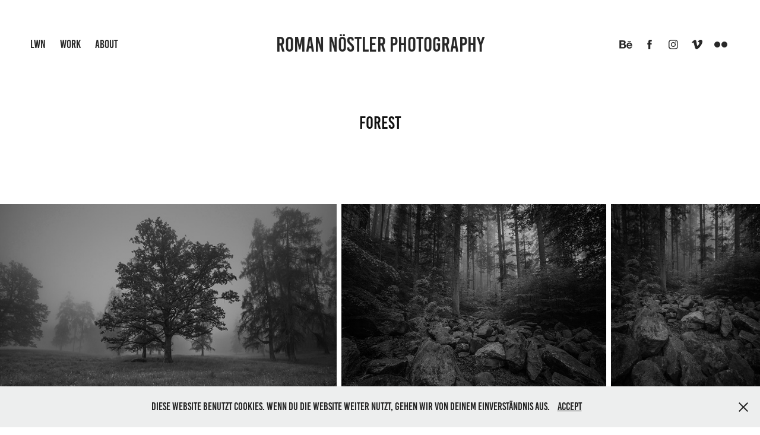

--- FILE ---
content_type: text/html; charset=utf-8
request_url: https://nrpictures.com/forrest
body_size: 11410
content:
<!DOCTYPE HTML>
<html lang="en-US">
<head>
  <meta charset="UTF-8" />
  <meta name="viewport" content="width=device-width, initial-scale=1" />
      <meta name="keywords"  content="Vorarlberg,Fotograf,Industriefotograf,Landschaftsfotograf" />
      <meta name="description"  content="Mein Name ist Roman Nöstler und ich bin selbständiger Filmemacher und Fotograf aus dem Westen Österreichs. Ich widme mich speziell der Lanschafts- und Industrie-fotografie. " />
      <meta name="twitter:card"  content="summary_large_image" />
      <meta name="twitter:site"  content="@AdobePortfolio" />
      <meta  property="og:title" content="Roman Nöstler - Forest" />
      <meta  property="og:description" content="Mein Name ist Roman Nöstler und ich bin selbständiger Filmemacher und Fotograf aus dem Westen Österreichs. Ich widme mich speziell der Lanschafts- und Industrie-fotografie. " />
      <meta  property="og:image" content="https://cdn.myportfolio.com/b702d68a0dfc23d6f281c966c1c005ff/98784826-4353-41cf-9280-971451c8310f_rwc_0x0x1920x1082x1920.jpg?h=011ac0a3dbb014c9e068b610aa29cd12" />
        <link rel="icon" href="https://cdn.myportfolio.com/b702d68a0dfc23d6f281c966c1c005ff/a5c99d52-f2ca-45bb-8c09-43f2f1501605_carw_1x1x32.png?h=fac648fa69d490bb4a0b601559e127ae" />
      <link rel="stylesheet" href="/dist/css/main.css" type="text/css" />
      <link rel="stylesheet" href="https://cdn.myportfolio.com/b702d68a0dfc23d6f281c966c1c005ff/2885fb7c3d5b330db4fb195ec8906ba91667482632.css?h=5303576d0c3a5df2c91c5cf79b45bcd4" type="text/css" />
    <link rel="canonical" href="https://nrpictures.com/forrest" />
      <title>Roman Nöstler - Forest</title>
    <script type="text/javascript" src="//use.typekit.net/ik/[base64].js?cb=35f77bfb8b50944859ea3d3804e7194e7a3173fb" async onload="
    try {
      window.Typekit.load();
    } catch (e) {
      console.warn('Typekit not loaded.');
    }
    "></script>
</head>
  <body class="transition-enabled">  <div class='page-background-video page-background-video-with-panel'>
  </div>
  <div class="js-responsive-nav">
    <div class="responsive-nav has-social">
      <div class="close-responsive-click-area js-close-responsive-nav">
        <div class="close-responsive-button"></div>
      </div>
          <nav class="nav-container" data-hover-hint="nav" data-hover-hint-placement="bottom-start">
                <div class="gallery-title"><a href="/lwn-1" >LWN</a></div>
                <div class="gallery-title"><a href="/projects" >WORK</a></div>
      <div class="page-title">
        <a href="/about" >About</a>
      </div>
          </nav>
        <div class="social pf-nav-social" data-context="theme.nav" data-hover-hint="navSocialIcons" data-hover-hint-placement="bottom-start">
          <ul>
                  <li>
                    <a href="https://www.behance.net/nrpictures" target="_blank">
                      <svg id="Layer_1" data-name="Layer 1" xmlns="http://www.w3.org/2000/svg" viewBox="0 0 30 24" class="icon"><path id="path-1" d="M18.83,14.38a2.78,2.78,0,0,0,.65,1.9,2.31,2.31,0,0,0,1.7.59,2.31,2.31,0,0,0,1.38-.41,1.79,1.79,0,0,0,.71-0.87h2.31a4.48,4.48,0,0,1-1.71,2.53,5,5,0,0,1-2.78.76,5.53,5.53,0,0,1-2-.37,4.34,4.34,0,0,1-1.55-1,4.77,4.77,0,0,1-1-1.63,6.29,6.29,0,0,1,0-4.13,4.83,4.83,0,0,1,1-1.64A4.64,4.64,0,0,1,19.09,9a4.86,4.86,0,0,1,2-.4A4.5,4.5,0,0,1,23.21,9a4.36,4.36,0,0,1,1.5,1.3,5.39,5.39,0,0,1,.84,1.86,7,7,0,0,1,.18,2.18h-6.9Zm3.67-3.24A1.94,1.94,0,0,0,21,10.6a2.26,2.26,0,0,0-1,.22,2,2,0,0,0-.66.54,1.94,1.94,0,0,0-.35.69,3.47,3.47,0,0,0-.12.65h4.29A2.75,2.75,0,0,0,22.5,11.14ZM18.29,6h5.36V7.35H18.29V6ZM13.89,17.7a4.4,4.4,0,0,1-1.51.7,6.44,6.44,0,0,1-1.73.22H4.24V5.12h6.24a7.7,7.7,0,0,1,1.73.17,3.67,3.67,0,0,1,1.33.56,2.6,2.6,0,0,1,.86,1,3.74,3.74,0,0,1,.3,1.58,3,3,0,0,1-.46,1.7,3.33,3.33,0,0,1-1.35,1.12,3.19,3.19,0,0,1,1.82,1.26,3.79,3.79,0,0,1,.59,2.17,3.79,3.79,0,0,1-.39,1.77A3.24,3.24,0,0,1,13.89,17.7ZM11.72,8.19a1.25,1.25,0,0,0-.45-0.47,1.88,1.88,0,0,0-.64-0.24,5.5,5.5,0,0,0-.76-0.05H7.16v3.16h3a2,2,0,0,0,1.28-.38A1.43,1.43,0,0,0,11.89,9,1.73,1.73,0,0,0,11.72,8.19ZM11.84,13a2.39,2.39,0,0,0-1.52-.45H7.16v3.73h3.11a3.61,3.61,0,0,0,.82-0.09A2,2,0,0,0,11.77,16a1.39,1.39,0,0,0,.47-0.54,1.85,1.85,0,0,0,.17-0.88A1.77,1.77,0,0,0,11.84,13Z"/></svg>
                    </a>
                  </li>
                  <li>
                    <a href="https://www.facebook.com/roman.nostler" target="_blank">
                      <svg xmlns="http://www.w3.org/2000/svg" xmlns:xlink="http://www.w3.org/1999/xlink" version="1.1" x="0px" y="0px" viewBox="0 0 30 24" xml:space="preserve" class="icon"><path d="M16.21 20h-3.26v-8h-1.63V9.24h1.63V7.59c0-2.25 0.92-3.59 3.53-3.59h2.17v2.76H17.3 c-1.02 0-1.08 0.39-1.08 1.11l0 1.38h2.46L18.38 12h-2.17V20z"/></svg>
                    </a>
                  </li>
                  <li>
                    <a href="https://www.instagram.com/roman_noestler/" target="_blank">
                      <svg version="1.1" id="Layer_1" xmlns="http://www.w3.org/2000/svg" xmlns:xlink="http://www.w3.org/1999/xlink" viewBox="0 0 30 24" style="enable-background:new 0 0 30 24;" xml:space="preserve" class="icon">
                      <g>
                        <path d="M15,5.4c2.1,0,2.4,0,3.2,0c0.8,0,1.2,0.2,1.5,0.3c0.4,0.1,0.6,0.3,0.9,0.6c0.3,0.3,0.5,0.5,0.6,0.9
                          c0.1,0.3,0.2,0.7,0.3,1.5c0,0.8,0,1.1,0,3.2s0,2.4,0,3.2c0,0.8-0.2,1.2-0.3,1.5c-0.1,0.4-0.3,0.6-0.6,0.9c-0.3,0.3-0.5,0.5-0.9,0.6
                          c-0.3,0.1-0.7,0.2-1.5,0.3c-0.8,0-1.1,0-3.2,0s-2.4,0-3.2,0c-0.8,0-1.2-0.2-1.5-0.3c-0.4-0.1-0.6-0.3-0.9-0.6
                          c-0.3-0.3-0.5-0.5-0.6-0.9c-0.1-0.3-0.2-0.7-0.3-1.5c0-0.8,0-1.1,0-3.2s0-2.4,0-3.2c0-0.8,0.2-1.2,0.3-1.5c0.1-0.4,0.3-0.6,0.6-0.9
                          c0.3-0.3,0.5-0.5,0.9-0.6c0.3-0.1,0.7-0.2,1.5-0.3C12.6,5.4,12.9,5.4,15,5.4 M15,4c-2.2,0-2.4,0-3.3,0c-0.9,0-1.4,0.2-1.9,0.4
                          c-0.5,0.2-1,0.5-1.4,0.9C7.9,5.8,7.6,6.2,7.4,6.8C7.2,7.3,7.1,7.9,7,8.7C7,9.6,7,9.8,7,12s0,2.4,0,3.3c0,0.9,0.2,1.4,0.4,1.9
                          c0.2,0.5,0.5,1,0.9,1.4c0.4,0.4,0.9,0.7,1.4,0.9c0.5,0.2,1.1,0.3,1.9,0.4c0.9,0,1.1,0,3.3,0s2.4,0,3.3,0c0.9,0,1.4-0.2,1.9-0.4
                          c0.5-0.2,1-0.5,1.4-0.9c0.4-0.4,0.7-0.9,0.9-1.4c0.2-0.5,0.3-1.1,0.4-1.9c0-0.9,0-1.1,0-3.3s0-2.4,0-3.3c0-0.9-0.2-1.4-0.4-1.9
                          c-0.2-0.5-0.5-1-0.9-1.4c-0.4-0.4-0.9-0.7-1.4-0.9c-0.5-0.2-1.1-0.3-1.9-0.4C17.4,4,17.2,4,15,4L15,4L15,4z"/>
                        <path d="M15,7.9c-2.3,0-4.1,1.8-4.1,4.1s1.8,4.1,4.1,4.1s4.1-1.8,4.1-4.1S17.3,7.9,15,7.9L15,7.9z M15,14.7c-1.5,0-2.7-1.2-2.7-2.7
                          c0-1.5,1.2-2.7,2.7-2.7s2.7,1.2,2.7,2.7C17.7,13.5,16.5,14.7,15,14.7L15,14.7z"/>
                        <path d="M20.2,7.7c0,0.5-0.4,1-1,1s-1-0.4-1-1s0.4-1,1-1S20.2,7.2,20.2,7.7L20.2,7.7z"/>
                      </g>
                      </svg>
                    </a>
                  </li>
                  <li>
                    <a href="https://vimeo.com/woonfilms" target="_blank">
                      <svg xmlns="http://www.w3.org/2000/svg" xmlns:xlink="http://www.w3.org/1999/xlink" version="1.1" id="Layer_1" viewBox="0 0 30 24" xml:space="preserve" class="icon"><path d="M23.99 7.7c-0.08 1.8-1.3 4.27-3.67 7.4c-2.45 3.27-4.52 4.9-6.21 4.9c-1.05 0-1.94-0.99-2.66-2.99 c-0.48-1.82-0.97-3.65-1.45-5.48C9.46 9.6 8.9 8.6 8.3 8.55c-0.13 0-0.61 0.29-1.41 0.87L6 8.3C6.89 7.5 7.8 6.7 8.6 5.9 c1.18-1.05 2.07-1.61 2.67-1.66c1.4-0.14 2.3 0.8 2.6 2.95c0.35 2.3 0.6 3.7 0.7 4.24c0.4 1.9 0.8 2.8 1.3 2.8 c0.38 0 0.94-0.61 1.7-1.84c0.75-1.22 1.16-2.16 1.21-2.79c0.11-1.06-0.3-1.59-1.21-1.59c-0.43 0-0.88 0.1-1.33 0.3 c0.88-2.98 2.58-4.43 5.07-4.34C23.23 4.1 24.1 5.3 24 7.7z"/></svg>
                    </a>
                  </li>
                  <li>
                    <a href="https://www.flickr.com/photos/150589672@N06/" target="_blank">
                      <svg version="1.1" id="Layer_1" xmlns="http://www.w3.org/2000/svg" xmlns:xlink="http://www.w3.org/1999/xlink" viewBox="0 0 30 24" style="enable-background:new 0 0 30 24;" xml:space="preserve" class="icon"><circle cx="9" cy="12" r="5"/><circle cx="21" cy="12" r="5"/></svg>
                    </a>
                  </li>
          </ul>
        </div>
    </div>
  </div>
    <header class="site-header js-site-header " data-context="theme.nav" data-hover-hint="nav" data-hover-hint-placement="top-start">
        <nav class="nav-container" data-hover-hint="nav" data-hover-hint-placement="bottom-start">
                <div class="gallery-title"><a href="/lwn-1" >LWN</a></div>
                <div class="gallery-title"><a href="/projects" >WORK</a></div>
      <div class="page-title">
        <a href="/about" >About</a>
      </div>
        </nav>
        <div class="logo-wrap" data-context="theme.logo.header" data-hover-hint="logo" data-hover-hint-placement="bottom-start">
          <div class="logo e2e-site-logo-text logo-text  ">
                <a href="" class="preserve-whitespace">Roman Nöstler Photography</a>

          </div>
        </div>
        <div class="social pf-nav-social" data-context="theme.nav" data-hover-hint="navSocialIcons" data-hover-hint-placement="bottom-start">
          <ul>
                  <li>
                    <a href="https://www.behance.net/nrpictures" target="_blank">
                      <svg id="Layer_1" data-name="Layer 1" xmlns="http://www.w3.org/2000/svg" viewBox="0 0 30 24" class="icon"><path id="path-1" d="M18.83,14.38a2.78,2.78,0,0,0,.65,1.9,2.31,2.31,0,0,0,1.7.59,2.31,2.31,0,0,0,1.38-.41,1.79,1.79,0,0,0,.71-0.87h2.31a4.48,4.48,0,0,1-1.71,2.53,5,5,0,0,1-2.78.76,5.53,5.53,0,0,1-2-.37,4.34,4.34,0,0,1-1.55-1,4.77,4.77,0,0,1-1-1.63,6.29,6.29,0,0,1,0-4.13,4.83,4.83,0,0,1,1-1.64A4.64,4.64,0,0,1,19.09,9a4.86,4.86,0,0,1,2-.4A4.5,4.5,0,0,1,23.21,9a4.36,4.36,0,0,1,1.5,1.3,5.39,5.39,0,0,1,.84,1.86,7,7,0,0,1,.18,2.18h-6.9Zm3.67-3.24A1.94,1.94,0,0,0,21,10.6a2.26,2.26,0,0,0-1,.22,2,2,0,0,0-.66.54,1.94,1.94,0,0,0-.35.69,3.47,3.47,0,0,0-.12.65h4.29A2.75,2.75,0,0,0,22.5,11.14ZM18.29,6h5.36V7.35H18.29V6ZM13.89,17.7a4.4,4.4,0,0,1-1.51.7,6.44,6.44,0,0,1-1.73.22H4.24V5.12h6.24a7.7,7.7,0,0,1,1.73.17,3.67,3.67,0,0,1,1.33.56,2.6,2.6,0,0,1,.86,1,3.74,3.74,0,0,1,.3,1.58,3,3,0,0,1-.46,1.7,3.33,3.33,0,0,1-1.35,1.12,3.19,3.19,0,0,1,1.82,1.26,3.79,3.79,0,0,1,.59,2.17,3.79,3.79,0,0,1-.39,1.77A3.24,3.24,0,0,1,13.89,17.7ZM11.72,8.19a1.25,1.25,0,0,0-.45-0.47,1.88,1.88,0,0,0-.64-0.24,5.5,5.5,0,0,0-.76-0.05H7.16v3.16h3a2,2,0,0,0,1.28-.38A1.43,1.43,0,0,0,11.89,9,1.73,1.73,0,0,0,11.72,8.19ZM11.84,13a2.39,2.39,0,0,0-1.52-.45H7.16v3.73h3.11a3.61,3.61,0,0,0,.82-0.09A2,2,0,0,0,11.77,16a1.39,1.39,0,0,0,.47-0.54,1.85,1.85,0,0,0,.17-0.88A1.77,1.77,0,0,0,11.84,13Z"/></svg>
                    </a>
                  </li>
                  <li>
                    <a href="https://www.facebook.com/roman.nostler" target="_blank">
                      <svg xmlns="http://www.w3.org/2000/svg" xmlns:xlink="http://www.w3.org/1999/xlink" version="1.1" x="0px" y="0px" viewBox="0 0 30 24" xml:space="preserve" class="icon"><path d="M16.21 20h-3.26v-8h-1.63V9.24h1.63V7.59c0-2.25 0.92-3.59 3.53-3.59h2.17v2.76H17.3 c-1.02 0-1.08 0.39-1.08 1.11l0 1.38h2.46L18.38 12h-2.17V20z"/></svg>
                    </a>
                  </li>
                  <li>
                    <a href="https://www.instagram.com/roman_noestler/" target="_blank">
                      <svg version="1.1" id="Layer_1" xmlns="http://www.w3.org/2000/svg" xmlns:xlink="http://www.w3.org/1999/xlink" viewBox="0 0 30 24" style="enable-background:new 0 0 30 24;" xml:space="preserve" class="icon">
                      <g>
                        <path d="M15,5.4c2.1,0,2.4,0,3.2,0c0.8,0,1.2,0.2,1.5,0.3c0.4,0.1,0.6,0.3,0.9,0.6c0.3,0.3,0.5,0.5,0.6,0.9
                          c0.1,0.3,0.2,0.7,0.3,1.5c0,0.8,0,1.1,0,3.2s0,2.4,0,3.2c0,0.8-0.2,1.2-0.3,1.5c-0.1,0.4-0.3,0.6-0.6,0.9c-0.3,0.3-0.5,0.5-0.9,0.6
                          c-0.3,0.1-0.7,0.2-1.5,0.3c-0.8,0-1.1,0-3.2,0s-2.4,0-3.2,0c-0.8,0-1.2-0.2-1.5-0.3c-0.4-0.1-0.6-0.3-0.9-0.6
                          c-0.3-0.3-0.5-0.5-0.6-0.9c-0.1-0.3-0.2-0.7-0.3-1.5c0-0.8,0-1.1,0-3.2s0-2.4,0-3.2c0-0.8,0.2-1.2,0.3-1.5c0.1-0.4,0.3-0.6,0.6-0.9
                          c0.3-0.3,0.5-0.5,0.9-0.6c0.3-0.1,0.7-0.2,1.5-0.3C12.6,5.4,12.9,5.4,15,5.4 M15,4c-2.2,0-2.4,0-3.3,0c-0.9,0-1.4,0.2-1.9,0.4
                          c-0.5,0.2-1,0.5-1.4,0.9C7.9,5.8,7.6,6.2,7.4,6.8C7.2,7.3,7.1,7.9,7,8.7C7,9.6,7,9.8,7,12s0,2.4,0,3.3c0,0.9,0.2,1.4,0.4,1.9
                          c0.2,0.5,0.5,1,0.9,1.4c0.4,0.4,0.9,0.7,1.4,0.9c0.5,0.2,1.1,0.3,1.9,0.4c0.9,0,1.1,0,3.3,0s2.4,0,3.3,0c0.9,0,1.4-0.2,1.9-0.4
                          c0.5-0.2,1-0.5,1.4-0.9c0.4-0.4,0.7-0.9,0.9-1.4c0.2-0.5,0.3-1.1,0.4-1.9c0-0.9,0-1.1,0-3.3s0-2.4,0-3.3c0-0.9-0.2-1.4-0.4-1.9
                          c-0.2-0.5-0.5-1-0.9-1.4c-0.4-0.4-0.9-0.7-1.4-0.9c-0.5-0.2-1.1-0.3-1.9-0.4C17.4,4,17.2,4,15,4L15,4L15,4z"/>
                        <path d="M15,7.9c-2.3,0-4.1,1.8-4.1,4.1s1.8,4.1,4.1,4.1s4.1-1.8,4.1-4.1S17.3,7.9,15,7.9L15,7.9z M15,14.7c-1.5,0-2.7-1.2-2.7-2.7
                          c0-1.5,1.2-2.7,2.7-2.7s2.7,1.2,2.7,2.7C17.7,13.5,16.5,14.7,15,14.7L15,14.7z"/>
                        <path d="M20.2,7.7c0,0.5-0.4,1-1,1s-1-0.4-1-1s0.4-1,1-1S20.2,7.2,20.2,7.7L20.2,7.7z"/>
                      </g>
                      </svg>
                    </a>
                  </li>
                  <li>
                    <a href="https://vimeo.com/woonfilms" target="_blank">
                      <svg xmlns="http://www.w3.org/2000/svg" xmlns:xlink="http://www.w3.org/1999/xlink" version="1.1" id="Layer_1" viewBox="0 0 30 24" xml:space="preserve" class="icon"><path d="M23.99 7.7c-0.08 1.8-1.3 4.27-3.67 7.4c-2.45 3.27-4.52 4.9-6.21 4.9c-1.05 0-1.94-0.99-2.66-2.99 c-0.48-1.82-0.97-3.65-1.45-5.48C9.46 9.6 8.9 8.6 8.3 8.55c-0.13 0-0.61 0.29-1.41 0.87L6 8.3C6.89 7.5 7.8 6.7 8.6 5.9 c1.18-1.05 2.07-1.61 2.67-1.66c1.4-0.14 2.3 0.8 2.6 2.95c0.35 2.3 0.6 3.7 0.7 4.24c0.4 1.9 0.8 2.8 1.3 2.8 c0.38 0 0.94-0.61 1.7-1.84c0.75-1.22 1.16-2.16 1.21-2.79c0.11-1.06-0.3-1.59-1.21-1.59c-0.43 0-0.88 0.1-1.33 0.3 c0.88-2.98 2.58-4.43 5.07-4.34C23.23 4.1 24.1 5.3 24 7.7z"/></svg>
                    </a>
                  </li>
                  <li>
                    <a href="https://www.flickr.com/photos/150589672@N06/" target="_blank">
                      <svg version="1.1" id="Layer_1" xmlns="http://www.w3.org/2000/svg" xmlns:xlink="http://www.w3.org/1999/xlink" viewBox="0 0 30 24" style="enable-background:new 0 0 30 24;" xml:space="preserve" class="icon"><circle cx="9" cy="12" r="5"/><circle cx="21" cy="12" r="5"/></svg>
                    </a>
                  </li>
          </ul>
        </div>
        <div class="hamburger-click-area js-hamburger">
          <div class="hamburger">
            <i></i>
            <i></i>
            <i></i>
          </div>
        </div>
    </header>
    <div class="header-placeholder"></div>
  <div class="site-wrap cfix js-site-wrap">
    <div class="site-container">
      <div class="site-content e2e-site-content">
        <main>
  <div class="page-container" data-context="page.page.container" data-hover-hint="pageContainer">
    <section class="page standard-modules">
        <header class="page-header content" data-context="pages" data-identity="id:p5ebd0c76b58042193f2301d31e5e686a831273037b923aa5eac5b" data-hover-hint="pageHeader" data-hover-hint-id="p5ebd0c76b58042193f2301d31e5e686a831273037b923aa5eac5b">
            <h1 class="title preserve-whitespace e2e-site-logo-text">Forest</h1>
            <p class="description"></p>
        </header>
      <div class="page-content js-page-content" data-context="pages" data-identity="id:p5ebd0c76b58042193f2301d31e5e686a831273037b923aa5eac5b">
        <div id="project-canvas" class="js-project-modules modules content">
          <div id="project-modules">
              
              
              
              
              
              
              
              <div class="project-module module media_collection project-module-media_collection" data-id="m5ebd0c769815fe91e6cd90ac6de57bc7840c08dc1eac6afce260c"  style="padding-top: px;
padding-bottom: px;
">
  <div class="grid--main js-grid-main" data-grid-max-images="
  ">
    <div class="grid__item-container js-grid-item-container" data-flex-grow="440.43010752688" style="width:440.43010752688px; flex-grow:440.43010752688;" data-width="1920" data-height="1133">
      <script type="text/html" class="js-lightbox-slide-content">
        <div class="grid__image-wrapper">
          <img src="https://cdn.myportfolio.com/b702d68a0dfc23d6f281c966c1c005ff/054bcf55-45b5-41e2-9316-8958987c8977_rw_1920.jpg?h=5ed510f3c77d31230b366ed63a2ecc48" srcset="https://cdn.myportfolio.com/b702d68a0dfc23d6f281c966c1c005ff/054bcf55-45b5-41e2-9316-8958987c8977_rw_600.jpg?h=807f92999c9fc2b41b7f1dd04ceb43a5 600w,https://cdn.myportfolio.com/b702d68a0dfc23d6f281c966c1c005ff/054bcf55-45b5-41e2-9316-8958987c8977_rw_1200.jpg?h=16c70027b34d20be0d7c2c4510a08c99 1200w,https://cdn.myportfolio.com/b702d68a0dfc23d6f281c966c1c005ff/054bcf55-45b5-41e2-9316-8958987c8977_rw_1920.jpg?h=5ed510f3c77d31230b366ed63a2ecc48 1920w,"  sizes="(max-width: 1920px) 100vw, 1920px">
        <div>
      </script>
      <img
        class="grid__item-image js-grid__item-image grid__item-image-lazy js-lazy"
        src="[data-uri]"
        
        data-src="https://cdn.myportfolio.com/b702d68a0dfc23d6f281c966c1c005ff/054bcf55-45b5-41e2-9316-8958987c8977_rw_1920.jpg?h=5ed510f3c77d31230b366ed63a2ecc48"
        data-srcset="https://cdn.myportfolio.com/b702d68a0dfc23d6f281c966c1c005ff/054bcf55-45b5-41e2-9316-8958987c8977_rw_600.jpg?h=807f92999c9fc2b41b7f1dd04ceb43a5 600w,https://cdn.myportfolio.com/b702d68a0dfc23d6f281c966c1c005ff/054bcf55-45b5-41e2-9316-8958987c8977_rw_1200.jpg?h=16c70027b34d20be0d7c2c4510a08c99 1200w,https://cdn.myportfolio.com/b702d68a0dfc23d6f281c966c1c005ff/054bcf55-45b5-41e2-9316-8958987c8977_rw_1920.jpg?h=5ed510f3c77d31230b366ed63a2ecc48 1920w,"
      >
      <span class="grid__item-filler" style="padding-bottom:59.033203125%;"></span>
    </div>
    <div class="grid__item-container js-grid-item-container" data-flex-grow="346.89250814332" style="width:346.89250814332px; flex-grow:346.89250814332;" data-width="1920" data-height="1439">
      <script type="text/html" class="js-lightbox-slide-content">
        <div class="grid__image-wrapper">
          <img src="https://cdn.myportfolio.com/b702d68a0dfc23d6f281c966c1c005ff/904a2f2b-d057-42fd-a0db-34840e8af474_rw_1920.jpg?h=cc1c05f04321b6a0b29870bad8c26ed2" srcset="https://cdn.myportfolio.com/b702d68a0dfc23d6f281c966c1c005ff/904a2f2b-d057-42fd-a0db-34840e8af474_rw_600.jpg?h=cbe62be18e1456c140584abd46bc2bb4 600w,https://cdn.myportfolio.com/b702d68a0dfc23d6f281c966c1c005ff/904a2f2b-d057-42fd-a0db-34840e8af474_rw_1200.jpg?h=c8f178b7c70f9eb3925b2285e6d4f990 1200w,https://cdn.myportfolio.com/b702d68a0dfc23d6f281c966c1c005ff/904a2f2b-d057-42fd-a0db-34840e8af474_rw_1920.jpg?h=cc1c05f04321b6a0b29870bad8c26ed2 1920w,"  sizes="(max-width: 1920px) 100vw, 1920px">
        <div>
      </script>
      <img
        class="grid__item-image js-grid__item-image grid__item-image-lazy js-lazy"
        src="[data-uri]"
        
        data-src="https://cdn.myportfolio.com/b702d68a0dfc23d6f281c966c1c005ff/904a2f2b-d057-42fd-a0db-34840e8af474_rw_1920.jpg?h=cc1c05f04321b6a0b29870bad8c26ed2"
        data-srcset="https://cdn.myportfolio.com/b702d68a0dfc23d6f281c966c1c005ff/904a2f2b-d057-42fd-a0db-34840e8af474_rw_600.jpg?h=cbe62be18e1456c140584abd46bc2bb4 600w,https://cdn.myportfolio.com/b702d68a0dfc23d6f281c966c1c005ff/904a2f2b-d057-42fd-a0db-34840e8af474_rw_1200.jpg?h=c8f178b7c70f9eb3925b2285e6d4f990 1200w,https://cdn.myportfolio.com/b702d68a0dfc23d6f281c966c1c005ff/904a2f2b-d057-42fd-a0db-34840e8af474_rw_1920.jpg?h=cc1c05f04321b6a0b29870bad8c26ed2 1920w,"
      >
      <span class="grid__item-filler" style="padding-bottom:74.951171875%;"></span>
    </div>
    <div class="grid__item-container js-grid-item-container" data-flex-grow="194.74609375" style="width:194.74609375px; flex-grow:194.74609375;" data-width="1534" data-height="2048">
      <script type="text/html" class="js-lightbox-slide-content">
        <div class="grid__image-wrapper">
          <img src="https://cdn.myportfolio.com/b702d68a0dfc23d6f281c966c1c005ff/c121afef-79cf-43a7-a105-08f05fc0913d_rw_1920.jpg?h=a7813963c238c229d12818f3f4df62ef" srcset="https://cdn.myportfolio.com/b702d68a0dfc23d6f281c966c1c005ff/c121afef-79cf-43a7-a105-08f05fc0913d_rw_600.jpg?h=96d0e2fd93f51ad66b76342302bb0943 600w,https://cdn.myportfolio.com/b702d68a0dfc23d6f281c966c1c005ff/c121afef-79cf-43a7-a105-08f05fc0913d_rw_1200.jpg?h=a0b57a47ddd99e9b7e80cc7b3ce0256d 1200w,https://cdn.myportfolio.com/b702d68a0dfc23d6f281c966c1c005ff/c121afef-79cf-43a7-a105-08f05fc0913d_rw_1920.jpg?h=a7813963c238c229d12818f3f4df62ef 1534w,"  sizes="(max-width: 1534px) 100vw, 1534px">
        <div>
      </script>
      <img
        class="grid__item-image js-grid__item-image grid__item-image-lazy js-lazy"
        src="[data-uri]"
        
        data-src="https://cdn.myportfolio.com/b702d68a0dfc23d6f281c966c1c005ff/c121afef-79cf-43a7-a105-08f05fc0913d_rw_1920.jpg?h=a7813963c238c229d12818f3f4df62ef"
        data-srcset="https://cdn.myportfolio.com/b702d68a0dfc23d6f281c966c1c005ff/c121afef-79cf-43a7-a105-08f05fc0913d_rw_600.jpg?h=96d0e2fd93f51ad66b76342302bb0943 600w,https://cdn.myportfolio.com/b702d68a0dfc23d6f281c966c1c005ff/c121afef-79cf-43a7-a105-08f05fc0913d_rw_1200.jpg?h=a0b57a47ddd99e9b7e80cc7b3ce0256d 1200w,https://cdn.myportfolio.com/b702d68a0dfc23d6f281c966c1c005ff/c121afef-79cf-43a7-a105-08f05fc0913d_rw_1920.jpg?h=a7813963c238c229d12818f3f4df62ef 1534w,"
      >
      <span class="grid__item-filler" style="padding-bottom:133.50717079531%;"></span>
    </div>
    <div class="grid__item-container js-grid-item-container" data-flex-grow="520" style="width:520px; flex-grow:520;" data-width="1920" data-height="960">
      <script type="text/html" class="js-lightbox-slide-content">
        <div class="grid__image-wrapper">
          <img src="https://cdn.myportfolio.com/b702d68a0dfc23d6f281c966c1c005ff/d70cb6ec-d53e-49e8-8ab7-be420499c7a6_rw_1920.jpg?h=c84b16ddcbb9b52a65e0dba119ed16c9" srcset="https://cdn.myportfolio.com/b702d68a0dfc23d6f281c966c1c005ff/d70cb6ec-d53e-49e8-8ab7-be420499c7a6_rw_600.jpg?h=1fc0f6fa9e6960eadb85c8de8a4d0594 600w,https://cdn.myportfolio.com/b702d68a0dfc23d6f281c966c1c005ff/d70cb6ec-d53e-49e8-8ab7-be420499c7a6_rw_1200.jpg?h=b1bcd133be5ad8a8abebcd43c8951e25 1200w,https://cdn.myportfolio.com/b702d68a0dfc23d6f281c966c1c005ff/d70cb6ec-d53e-49e8-8ab7-be420499c7a6_rw_1920.jpg?h=c84b16ddcbb9b52a65e0dba119ed16c9 1920w,"  sizes="(max-width: 1920px) 100vw, 1920px">
        <div>
      </script>
      <img
        class="grid__item-image js-grid__item-image grid__item-image-lazy js-lazy"
        src="[data-uri]"
        
        data-src="https://cdn.myportfolio.com/b702d68a0dfc23d6f281c966c1c005ff/d70cb6ec-d53e-49e8-8ab7-be420499c7a6_rw_1920.jpg?h=c84b16ddcbb9b52a65e0dba119ed16c9"
        data-srcset="https://cdn.myportfolio.com/b702d68a0dfc23d6f281c966c1c005ff/d70cb6ec-d53e-49e8-8ab7-be420499c7a6_rw_600.jpg?h=1fc0f6fa9e6960eadb85c8de8a4d0594 600w,https://cdn.myportfolio.com/b702d68a0dfc23d6f281c966c1c005ff/d70cb6ec-d53e-49e8-8ab7-be420499c7a6_rw_1200.jpg?h=b1bcd133be5ad8a8abebcd43c8951e25 1200w,https://cdn.myportfolio.com/b702d68a0dfc23d6f281c966c1c005ff/d70cb6ec-d53e-49e8-8ab7-be420499c7a6_rw_1920.jpg?h=c84b16ddcbb9b52a65e0dba119ed16c9 1920w,"
      >
      <span class="grid__item-filler" style="padding-bottom:50%;"></span>
    </div>
    <div class="grid__item-container js-grid-item-container" data-flex-grow="346.89250814332" style="width:346.89250814332px; flex-grow:346.89250814332;" data-width="1920" data-height="1439">
      <script type="text/html" class="js-lightbox-slide-content">
        <div class="grid__image-wrapper">
          <img src="https://cdn.myportfolio.com/b702d68a0dfc23d6f281c966c1c005ff/460142d2-3a51-4526-a525-011215374d54_rw_1920.jpg?h=2b24e2554755aaefda402159b98cf7a0" srcset="https://cdn.myportfolio.com/b702d68a0dfc23d6f281c966c1c005ff/460142d2-3a51-4526-a525-011215374d54_rw_600.jpg?h=3616ea4dabcc1b5178d1992e449a19f3 600w,https://cdn.myportfolio.com/b702d68a0dfc23d6f281c966c1c005ff/460142d2-3a51-4526-a525-011215374d54_rw_1200.jpg?h=aac44cc44060e2d583377b23a1ca856a 1200w,https://cdn.myportfolio.com/b702d68a0dfc23d6f281c966c1c005ff/460142d2-3a51-4526-a525-011215374d54_rw_1920.jpg?h=2b24e2554755aaefda402159b98cf7a0 1920w,"  sizes="(max-width: 1920px) 100vw, 1920px">
        <div>
      </script>
      <img
        class="grid__item-image js-grid__item-image grid__item-image-lazy js-lazy"
        src="[data-uri]"
        
        data-src="https://cdn.myportfolio.com/b702d68a0dfc23d6f281c966c1c005ff/460142d2-3a51-4526-a525-011215374d54_rw_1920.jpg?h=2b24e2554755aaefda402159b98cf7a0"
        data-srcset="https://cdn.myportfolio.com/b702d68a0dfc23d6f281c966c1c005ff/460142d2-3a51-4526-a525-011215374d54_rw_600.jpg?h=3616ea4dabcc1b5178d1992e449a19f3 600w,https://cdn.myportfolio.com/b702d68a0dfc23d6f281c966c1c005ff/460142d2-3a51-4526-a525-011215374d54_rw_1200.jpg?h=aac44cc44060e2d583377b23a1ca856a 1200w,https://cdn.myportfolio.com/b702d68a0dfc23d6f281c966c1c005ff/460142d2-3a51-4526-a525-011215374d54_rw_1920.jpg?h=2b24e2554755aaefda402159b98cf7a0 1920w,"
      >
      <span class="grid__item-filler" style="padding-bottom:74.951171875%;"></span>
    </div>
    <div class="grid__item-container js-grid-item-container" data-flex-grow="462.22222222222" style="width:462.22222222222px; flex-grow:462.22222222222;" data-width="1920" data-height="1080">
      <script type="text/html" class="js-lightbox-slide-content">
        <div class="grid__image-wrapper">
          <img src="https://cdn.myportfolio.com/b702d68a0dfc23d6f281c966c1c005ff/96c460b5-b4e5-4d30-8544-6c0def6813fc_rw_1920.jpg?h=384656fe79f6f3924bc5247597d3f7ec" srcset="https://cdn.myportfolio.com/b702d68a0dfc23d6f281c966c1c005ff/96c460b5-b4e5-4d30-8544-6c0def6813fc_rw_600.jpg?h=6a3f4bae880d710350fc3380797e46ae 600w,https://cdn.myportfolio.com/b702d68a0dfc23d6f281c966c1c005ff/96c460b5-b4e5-4d30-8544-6c0def6813fc_rw_1200.jpg?h=9904d5f92db363f6cb3c5812061a7d44 1200w,https://cdn.myportfolio.com/b702d68a0dfc23d6f281c966c1c005ff/96c460b5-b4e5-4d30-8544-6c0def6813fc_rw_1920.jpg?h=384656fe79f6f3924bc5247597d3f7ec 1920w,"  sizes="(max-width: 1920px) 100vw, 1920px">
        <div>
      </script>
      <img
        class="grid__item-image js-grid__item-image grid__item-image-lazy js-lazy"
        src="[data-uri]"
        
        data-src="https://cdn.myportfolio.com/b702d68a0dfc23d6f281c966c1c005ff/96c460b5-b4e5-4d30-8544-6c0def6813fc_rw_1920.jpg?h=384656fe79f6f3924bc5247597d3f7ec"
        data-srcset="https://cdn.myportfolio.com/b702d68a0dfc23d6f281c966c1c005ff/96c460b5-b4e5-4d30-8544-6c0def6813fc_rw_600.jpg?h=6a3f4bae880d710350fc3380797e46ae 600w,https://cdn.myportfolio.com/b702d68a0dfc23d6f281c966c1c005ff/96c460b5-b4e5-4d30-8544-6c0def6813fc_rw_1200.jpg?h=9904d5f92db363f6cb3c5812061a7d44 1200w,https://cdn.myportfolio.com/b702d68a0dfc23d6f281c966c1c005ff/96c460b5-b4e5-4d30-8544-6c0def6813fc_rw_1920.jpg?h=384656fe79f6f3924bc5247597d3f7ec 1920w,"
      >
      <span class="grid__item-filler" style="padding-bottom:56.25%;"></span>
    </div>
    <div class="grid__item-container js-grid-item-container" data-flex-grow="346.89250814332" style="width:346.89250814332px; flex-grow:346.89250814332;" data-width="1920" data-height="1439">
      <script type="text/html" class="js-lightbox-slide-content">
        <div class="grid__image-wrapper">
          <img src="https://cdn.myportfolio.com/b702d68a0dfc23d6f281c966c1c005ff/5766838d-5491-41f2-8b58-cae62e314205_rw_1920.jpg?h=251b59e771ff7db5cb84f43cf8ee678a" srcset="https://cdn.myportfolio.com/b702d68a0dfc23d6f281c966c1c005ff/5766838d-5491-41f2-8b58-cae62e314205_rw_600.jpg?h=c57e7d9e5cfbbbbcba1fedb00424fdc1 600w,https://cdn.myportfolio.com/b702d68a0dfc23d6f281c966c1c005ff/5766838d-5491-41f2-8b58-cae62e314205_rw_1200.jpg?h=2b5ce0ca199758fa1665eeb3c352cfd5 1200w,https://cdn.myportfolio.com/b702d68a0dfc23d6f281c966c1c005ff/5766838d-5491-41f2-8b58-cae62e314205_rw_1920.jpg?h=251b59e771ff7db5cb84f43cf8ee678a 1920w,"  sizes="(max-width: 1920px) 100vw, 1920px">
        <div>
      </script>
      <img
        class="grid__item-image js-grid__item-image grid__item-image-lazy js-lazy"
        src="[data-uri]"
        
        data-src="https://cdn.myportfolio.com/b702d68a0dfc23d6f281c966c1c005ff/5766838d-5491-41f2-8b58-cae62e314205_rw_1920.jpg?h=251b59e771ff7db5cb84f43cf8ee678a"
        data-srcset="https://cdn.myportfolio.com/b702d68a0dfc23d6f281c966c1c005ff/5766838d-5491-41f2-8b58-cae62e314205_rw_600.jpg?h=c57e7d9e5cfbbbbcba1fedb00424fdc1 600w,https://cdn.myportfolio.com/b702d68a0dfc23d6f281c966c1c005ff/5766838d-5491-41f2-8b58-cae62e314205_rw_1200.jpg?h=2b5ce0ca199758fa1665eeb3c352cfd5 1200w,https://cdn.myportfolio.com/b702d68a0dfc23d6f281c966c1c005ff/5766838d-5491-41f2-8b58-cae62e314205_rw_1920.jpg?h=251b59e771ff7db5cb84f43cf8ee678a 1920w,"
      >
      <span class="grid__item-filler" style="padding-bottom:74.951171875%;"></span>
    </div>
    <div class="grid__item-container js-grid-item-container" data-flex-grow="194.873046875" style="width:194.873046875px; flex-grow:194.873046875;" data-width="1535" data-height="2048">
      <script type="text/html" class="js-lightbox-slide-content">
        <div class="grid__image-wrapper">
          <img src="https://cdn.myportfolio.com/b702d68a0dfc23d6f281c966c1c005ff/b73e410d-0ace-4f0a-b580-9cc78526d8e7_rw_1920.jpg?h=725cc4a106bb27e9cd21df3a2eacd791" srcset="https://cdn.myportfolio.com/b702d68a0dfc23d6f281c966c1c005ff/b73e410d-0ace-4f0a-b580-9cc78526d8e7_rw_600.jpg?h=e6dd9ddb166779888536cf77c5d399dc 600w,https://cdn.myportfolio.com/b702d68a0dfc23d6f281c966c1c005ff/b73e410d-0ace-4f0a-b580-9cc78526d8e7_rw_1200.jpg?h=7814dcbfbfcecba3912104b68ea1b9fe 1200w,https://cdn.myportfolio.com/b702d68a0dfc23d6f281c966c1c005ff/b73e410d-0ace-4f0a-b580-9cc78526d8e7_rw_1920.jpg?h=725cc4a106bb27e9cd21df3a2eacd791 1535w,"  sizes="(max-width: 1535px) 100vw, 1535px">
        <div>
      </script>
      <img
        class="grid__item-image js-grid__item-image grid__item-image-lazy js-lazy"
        src="[data-uri]"
        
        data-src="https://cdn.myportfolio.com/b702d68a0dfc23d6f281c966c1c005ff/b73e410d-0ace-4f0a-b580-9cc78526d8e7_rw_1920.jpg?h=725cc4a106bb27e9cd21df3a2eacd791"
        data-srcset="https://cdn.myportfolio.com/b702d68a0dfc23d6f281c966c1c005ff/b73e410d-0ace-4f0a-b580-9cc78526d8e7_rw_600.jpg?h=e6dd9ddb166779888536cf77c5d399dc 600w,https://cdn.myportfolio.com/b702d68a0dfc23d6f281c966c1c005ff/b73e410d-0ace-4f0a-b580-9cc78526d8e7_rw_1200.jpg?h=7814dcbfbfcecba3912104b68ea1b9fe 1200w,https://cdn.myportfolio.com/b702d68a0dfc23d6f281c966c1c005ff/b73e410d-0ace-4f0a-b580-9cc78526d8e7_rw_1920.jpg?h=725cc4a106bb27e9cd21df3a2eacd791 1535w,"
      >
      <span class="grid__item-filler" style="padding-bottom:133.42019543974%;"></span>
    </div>
    <div class="grid__item-container js-grid-item-container" data-flex-grow="346.89250814332" style="width:346.89250814332px; flex-grow:346.89250814332;" data-width="1920" data-height="1439">
      <script type="text/html" class="js-lightbox-slide-content">
        <div class="grid__image-wrapper">
          <img src="https://cdn.myportfolio.com/b702d68a0dfc23d6f281c966c1c005ff/6b130e7f-ec6d-47ee-a718-4f8ca7008402_rw_1920.jpg?h=a132c33e946d4c45ae4839527676737c" srcset="https://cdn.myportfolio.com/b702d68a0dfc23d6f281c966c1c005ff/6b130e7f-ec6d-47ee-a718-4f8ca7008402_rw_600.jpg?h=4d4b4b65894f7cdf891ebb36dab55555 600w,https://cdn.myportfolio.com/b702d68a0dfc23d6f281c966c1c005ff/6b130e7f-ec6d-47ee-a718-4f8ca7008402_rw_1200.jpg?h=efc806893f024db42dc06170cd6c6433 1200w,https://cdn.myportfolio.com/b702d68a0dfc23d6f281c966c1c005ff/6b130e7f-ec6d-47ee-a718-4f8ca7008402_rw_1920.jpg?h=a132c33e946d4c45ae4839527676737c 1920w,"  sizes="(max-width: 1920px) 100vw, 1920px">
        <div>
      </script>
      <img
        class="grid__item-image js-grid__item-image grid__item-image-lazy js-lazy"
        src="[data-uri]"
        
        data-src="https://cdn.myportfolio.com/b702d68a0dfc23d6f281c966c1c005ff/6b130e7f-ec6d-47ee-a718-4f8ca7008402_rw_1920.jpg?h=a132c33e946d4c45ae4839527676737c"
        data-srcset="https://cdn.myportfolio.com/b702d68a0dfc23d6f281c966c1c005ff/6b130e7f-ec6d-47ee-a718-4f8ca7008402_rw_600.jpg?h=4d4b4b65894f7cdf891ebb36dab55555 600w,https://cdn.myportfolio.com/b702d68a0dfc23d6f281c966c1c005ff/6b130e7f-ec6d-47ee-a718-4f8ca7008402_rw_1200.jpg?h=efc806893f024db42dc06170cd6c6433 1200w,https://cdn.myportfolio.com/b702d68a0dfc23d6f281c966c1c005ff/6b130e7f-ec6d-47ee-a718-4f8ca7008402_rw_1920.jpg?h=a132c33e946d4c45ae4839527676737c 1920w,"
      >
      <span class="grid__item-filler" style="padding-bottom:74.951171875%;"></span>
    </div>
    <div class="grid__item-container js-grid-item-container" data-flex-grow="346.89250814332" style="width:346.89250814332px; flex-grow:346.89250814332;" data-width="1920" data-height="1439">
      <script type="text/html" class="js-lightbox-slide-content">
        <div class="grid__image-wrapper">
          <img src="https://cdn.myportfolio.com/b702d68a0dfc23d6f281c966c1c005ff/49be6f25-b759-4726-9475-ce2a76e606ed_rw_1920.jpg?h=9b161e82f241b14fc33c21ea75e2ed25" srcset="https://cdn.myportfolio.com/b702d68a0dfc23d6f281c966c1c005ff/49be6f25-b759-4726-9475-ce2a76e606ed_rw_600.jpg?h=9fa6af0398e313b2e06eb942d92361df 600w,https://cdn.myportfolio.com/b702d68a0dfc23d6f281c966c1c005ff/49be6f25-b759-4726-9475-ce2a76e606ed_rw_1200.jpg?h=29b5aecc88909009deae105712699a56 1200w,https://cdn.myportfolio.com/b702d68a0dfc23d6f281c966c1c005ff/49be6f25-b759-4726-9475-ce2a76e606ed_rw_1920.jpg?h=9b161e82f241b14fc33c21ea75e2ed25 1920w,"  sizes="(max-width: 1920px) 100vw, 1920px">
        <div>
      </script>
      <img
        class="grid__item-image js-grid__item-image grid__item-image-lazy js-lazy"
        src="[data-uri]"
        
        data-src="https://cdn.myportfolio.com/b702d68a0dfc23d6f281c966c1c005ff/49be6f25-b759-4726-9475-ce2a76e606ed_rw_1920.jpg?h=9b161e82f241b14fc33c21ea75e2ed25"
        data-srcset="https://cdn.myportfolio.com/b702d68a0dfc23d6f281c966c1c005ff/49be6f25-b759-4726-9475-ce2a76e606ed_rw_600.jpg?h=9fa6af0398e313b2e06eb942d92361df 600w,https://cdn.myportfolio.com/b702d68a0dfc23d6f281c966c1c005ff/49be6f25-b759-4726-9475-ce2a76e606ed_rw_1200.jpg?h=29b5aecc88909009deae105712699a56 1200w,https://cdn.myportfolio.com/b702d68a0dfc23d6f281c966c1c005ff/49be6f25-b759-4726-9475-ce2a76e606ed_rw_1920.jpg?h=9b161e82f241b14fc33c21ea75e2ed25 1920w,"
      >
      <span class="grid__item-filler" style="padding-bottom:74.951171875%;"></span>
    </div>
    <div class="grid__item-container js-grid-item-container" data-flex-grow="346.89250814332" style="width:346.89250814332px; flex-grow:346.89250814332;" data-width="1920" data-height="1439">
      <script type="text/html" class="js-lightbox-slide-content">
        <div class="grid__image-wrapper">
          <img src="https://cdn.myportfolio.com/b702d68a0dfc23d6f281c966c1c005ff/7b6d8fdb-b1ec-4b00-bfaf-e7d84a184ee7_rw_1920.jpg?h=6df51c92ebea014208f03a3cff52fe7a" srcset="https://cdn.myportfolio.com/b702d68a0dfc23d6f281c966c1c005ff/7b6d8fdb-b1ec-4b00-bfaf-e7d84a184ee7_rw_600.jpg?h=9c1fe9b8373307359d693c6ba0990e7e 600w,https://cdn.myportfolio.com/b702d68a0dfc23d6f281c966c1c005ff/7b6d8fdb-b1ec-4b00-bfaf-e7d84a184ee7_rw_1200.jpg?h=e89663c11a53de2ec3856a400f0772f6 1200w,https://cdn.myportfolio.com/b702d68a0dfc23d6f281c966c1c005ff/7b6d8fdb-b1ec-4b00-bfaf-e7d84a184ee7_rw_1920.jpg?h=6df51c92ebea014208f03a3cff52fe7a 1920w,"  sizes="(max-width: 1920px) 100vw, 1920px">
        <div>
      </script>
      <img
        class="grid__item-image js-grid__item-image grid__item-image-lazy js-lazy"
        src="[data-uri]"
        
        data-src="https://cdn.myportfolio.com/b702d68a0dfc23d6f281c966c1c005ff/7b6d8fdb-b1ec-4b00-bfaf-e7d84a184ee7_rw_1920.jpg?h=6df51c92ebea014208f03a3cff52fe7a"
        data-srcset="https://cdn.myportfolio.com/b702d68a0dfc23d6f281c966c1c005ff/7b6d8fdb-b1ec-4b00-bfaf-e7d84a184ee7_rw_600.jpg?h=9c1fe9b8373307359d693c6ba0990e7e 600w,https://cdn.myportfolio.com/b702d68a0dfc23d6f281c966c1c005ff/7b6d8fdb-b1ec-4b00-bfaf-e7d84a184ee7_rw_1200.jpg?h=e89663c11a53de2ec3856a400f0772f6 1200w,https://cdn.myportfolio.com/b702d68a0dfc23d6f281c966c1c005ff/7b6d8fdb-b1ec-4b00-bfaf-e7d84a184ee7_rw_1920.jpg?h=6df51c92ebea014208f03a3cff52fe7a 1920w,"
      >
      <span class="grid__item-filler" style="padding-bottom:74.951171875%;"></span>
    </div>
    <div class="grid__item-container js-grid-item-container" data-flex-grow="346.89250814332" style="width:346.89250814332px; flex-grow:346.89250814332;" data-width="1920" data-height="1439">
      <script type="text/html" class="js-lightbox-slide-content">
        <div class="grid__image-wrapper">
          <img src="https://cdn.myportfolio.com/b702d68a0dfc23d6f281c966c1c005ff/4714dd51-3b09-41ca-bf3d-80913e4f327c_rw_1920.jpg?h=412ec775aaaea1c0270f7ae303e0cb8d" srcset="https://cdn.myportfolio.com/b702d68a0dfc23d6f281c966c1c005ff/4714dd51-3b09-41ca-bf3d-80913e4f327c_rw_600.jpg?h=c2c901730f1d97b987dcd80d4da44f34 600w,https://cdn.myportfolio.com/b702d68a0dfc23d6f281c966c1c005ff/4714dd51-3b09-41ca-bf3d-80913e4f327c_rw_1200.jpg?h=1569fa175ab06447dcd0403dd364ce32 1200w,https://cdn.myportfolio.com/b702d68a0dfc23d6f281c966c1c005ff/4714dd51-3b09-41ca-bf3d-80913e4f327c_rw_1920.jpg?h=412ec775aaaea1c0270f7ae303e0cb8d 1920w,"  sizes="(max-width: 1920px) 100vw, 1920px">
        <div>
      </script>
      <img
        class="grid__item-image js-grid__item-image grid__item-image-lazy js-lazy"
        src="[data-uri]"
        
        data-src="https://cdn.myportfolio.com/b702d68a0dfc23d6f281c966c1c005ff/4714dd51-3b09-41ca-bf3d-80913e4f327c_rw_1920.jpg?h=412ec775aaaea1c0270f7ae303e0cb8d"
        data-srcset="https://cdn.myportfolio.com/b702d68a0dfc23d6f281c966c1c005ff/4714dd51-3b09-41ca-bf3d-80913e4f327c_rw_600.jpg?h=c2c901730f1d97b987dcd80d4da44f34 600w,https://cdn.myportfolio.com/b702d68a0dfc23d6f281c966c1c005ff/4714dd51-3b09-41ca-bf3d-80913e4f327c_rw_1200.jpg?h=1569fa175ab06447dcd0403dd364ce32 1200w,https://cdn.myportfolio.com/b702d68a0dfc23d6f281c966c1c005ff/4714dd51-3b09-41ca-bf3d-80913e4f327c_rw_1920.jpg?h=412ec775aaaea1c0270f7ae303e0cb8d 1920w,"
      >
      <span class="grid__item-filler" style="padding-bottom:74.951171875%;"></span>
    </div>
    <div class="grid__item-container js-grid-item-container" data-flex-grow="194.873046875" style="width:194.873046875px; flex-grow:194.873046875;" data-width="1535" data-height="2048">
      <script type="text/html" class="js-lightbox-slide-content">
        <div class="grid__image-wrapper">
          <img src="https://cdn.myportfolio.com/b702d68a0dfc23d6f281c966c1c005ff/ecb65ce5-7500-4c27-b7eb-94f96e18ec7e_rw_1920.jpg?h=f95cb66f1e785973a5d289b05ee0d1fa" srcset="https://cdn.myportfolio.com/b702d68a0dfc23d6f281c966c1c005ff/ecb65ce5-7500-4c27-b7eb-94f96e18ec7e_rw_600.jpg?h=b0c31b9e2f75bcf2b465bcdca4dbc592 600w,https://cdn.myportfolio.com/b702d68a0dfc23d6f281c966c1c005ff/ecb65ce5-7500-4c27-b7eb-94f96e18ec7e_rw_1200.jpg?h=4b620b4e4f14834d3aa41d805a730c06 1200w,https://cdn.myportfolio.com/b702d68a0dfc23d6f281c966c1c005ff/ecb65ce5-7500-4c27-b7eb-94f96e18ec7e_rw_1920.jpg?h=f95cb66f1e785973a5d289b05ee0d1fa 1535w,"  sizes="(max-width: 1535px) 100vw, 1535px">
        <div>
      </script>
      <img
        class="grid__item-image js-grid__item-image grid__item-image-lazy js-lazy"
        src="[data-uri]"
        
        data-src="https://cdn.myportfolio.com/b702d68a0dfc23d6f281c966c1c005ff/ecb65ce5-7500-4c27-b7eb-94f96e18ec7e_rw_1920.jpg?h=f95cb66f1e785973a5d289b05ee0d1fa"
        data-srcset="https://cdn.myportfolio.com/b702d68a0dfc23d6f281c966c1c005ff/ecb65ce5-7500-4c27-b7eb-94f96e18ec7e_rw_600.jpg?h=b0c31b9e2f75bcf2b465bcdca4dbc592 600w,https://cdn.myportfolio.com/b702d68a0dfc23d6f281c966c1c005ff/ecb65ce5-7500-4c27-b7eb-94f96e18ec7e_rw_1200.jpg?h=4b620b4e4f14834d3aa41d805a730c06 1200w,https://cdn.myportfolio.com/b702d68a0dfc23d6f281c966c1c005ff/ecb65ce5-7500-4c27-b7eb-94f96e18ec7e_rw_1920.jpg?h=f95cb66f1e785973a5d289b05ee0d1fa 1535w,"
      >
      <span class="grid__item-filler" style="padding-bottom:133.42019543974%;"></span>
    </div>
    <div class="grid__item-container js-grid-item-container" data-flex-grow="194.74609375" style="width:194.74609375px; flex-grow:194.74609375;" data-width="1534" data-height="2048">
      <script type="text/html" class="js-lightbox-slide-content">
        <div class="grid__image-wrapper">
          <img src="https://cdn.myportfolio.com/b702d68a0dfc23d6f281c966c1c005ff/f3df37ea-33f7-456b-8917-d7c4a83d0442_rw_1920.jpg?h=9e29d6b08afe80e32537337f1d412a52" srcset="https://cdn.myportfolio.com/b702d68a0dfc23d6f281c966c1c005ff/f3df37ea-33f7-456b-8917-d7c4a83d0442_rw_600.jpg?h=4bc1a92cd4b0a6877223a0f47c831576 600w,https://cdn.myportfolio.com/b702d68a0dfc23d6f281c966c1c005ff/f3df37ea-33f7-456b-8917-d7c4a83d0442_rw_1200.jpg?h=3ca67cedff154268530e4952c5897eeb 1200w,https://cdn.myportfolio.com/b702d68a0dfc23d6f281c966c1c005ff/f3df37ea-33f7-456b-8917-d7c4a83d0442_rw_1920.jpg?h=9e29d6b08afe80e32537337f1d412a52 1534w,"  sizes="(max-width: 1534px) 100vw, 1534px">
        <div>
      </script>
      <img
        class="grid__item-image js-grid__item-image grid__item-image-lazy js-lazy"
        src="[data-uri]"
        
        data-src="https://cdn.myportfolio.com/b702d68a0dfc23d6f281c966c1c005ff/f3df37ea-33f7-456b-8917-d7c4a83d0442_rw_1920.jpg?h=9e29d6b08afe80e32537337f1d412a52"
        data-srcset="https://cdn.myportfolio.com/b702d68a0dfc23d6f281c966c1c005ff/f3df37ea-33f7-456b-8917-d7c4a83d0442_rw_600.jpg?h=4bc1a92cd4b0a6877223a0f47c831576 600w,https://cdn.myportfolio.com/b702d68a0dfc23d6f281c966c1c005ff/f3df37ea-33f7-456b-8917-d7c4a83d0442_rw_1200.jpg?h=3ca67cedff154268530e4952c5897eeb 1200w,https://cdn.myportfolio.com/b702d68a0dfc23d6f281c966c1c005ff/f3df37ea-33f7-456b-8917-d7c4a83d0442_rw_1920.jpg?h=9e29d6b08afe80e32537337f1d412a52 1534w,"
      >
      <span class="grid__item-filler" style="padding-bottom:133.50717079531%;"></span>
    </div>
    <div class="js-grid-spacer"></div>
  </div>
</div>

              
              
          </div>
        </div>
      </div>
    </section>
          <section class="other-projects" data-context="page.page.other_pages" data-hover-hint="otherPages">
            <div class="title-wrapper">
              <div class="title-container">
                  <h3 class="other-projects-title preserve-whitespace">You may also like</h3>
              </div>
            </div>
            <div class="project-covers">
                  <a class="project-cover js-project-cover-touch hold-space" href="/iceland-landscape-2016" data-context="pages" data-identity="id:p5808db997a3dad4a1ed4b3cb356788871125fb24129f84822a1d3">
                    <div class="cover-content-container">
                      <div class="cover-image-wrap">
                        <div class="cover-image">
                            <div class="cover cover-normal">

            <img
              class="cover__img js-lazy"
              src="https://cdn.myportfolio.com/b702d68a0dfc23d6f281c966c1c005ff/cbdbd650-9917-4fa0-9c6d-eae8df254fa3_rwc_108x0x1703x959x32.jpg?h=28f6fd9804b6192e0056350f1e587b65"
              data-src="https://cdn.myportfolio.com/b702d68a0dfc23d6f281c966c1c005ff/cbdbd650-9917-4fa0-9c6d-eae8df254fa3_rwc_108x0x1703x959x1703.jpg?h=429aa26e7e1d6d95ed32381ed0e5233e"
              data-srcset="https://cdn.myportfolio.com/b702d68a0dfc23d6f281c966c1c005ff/cbdbd650-9917-4fa0-9c6d-eae8df254fa3_rwc_108x0x1703x959x640.jpg?h=e1b6676ca5491c3266aa6bad1e3f820e 640w, https://cdn.myportfolio.com/b702d68a0dfc23d6f281c966c1c005ff/cbdbd650-9917-4fa0-9c6d-eae8df254fa3_rwc_108x0x1703x959x1280.jpg?h=4486ea2f5fd13fee775141e157c2871c 1280w, https://cdn.myportfolio.com/b702d68a0dfc23d6f281c966c1c005ff/cbdbd650-9917-4fa0-9c6d-eae8df254fa3_rwc_108x0x1703x959x1366.jpg?h=58037a62f471b71cdfd8a50bcb751804 1366w, https://cdn.myportfolio.com/b702d68a0dfc23d6f281c966c1c005ff/cbdbd650-9917-4fa0-9c6d-eae8df254fa3_rwc_108x0x1703x959x1920.jpg?h=a7a65ffd70c7b01e50f4e6fe2650eeeb 1920w, https://cdn.myportfolio.com/b702d68a0dfc23d6f281c966c1c005ff/cbdbd650-9917-4fa0-9c6d-eae8df254fa3_rwc_108x0x1703x959x1703.jpg?h=429aa26e7e1d6d95ed32381ed0e5233e 2560w, https://cdn.myportfolio.com/b702d68a0dfc23d6f281c966c1c005ff/cbdbd650-9917-4fa0-9c6d-eae8df254fa3_rwc_108x0x1703x959x1703.jpg?h=429aa26e7e1d6d95ed32381ed0e5233e 5120w"
              data-sizes="(max-width: 540px) 100vw, (max-width: 768px) 50vw, calc(1400px / 2)"
            >
                                      </div>
                        </div>
                      </div>
                      <div class="details-wrap">
                        <div class="details">
                          <div class="details-inner">
                              <div class="title preserve-whitespace">Iceland</div>
                              <div class="date">2016</div>
                          </div>
                        </div>
                      </div>
                    </div>
                  </a>
                  <a class="project-cover js-project-cover-touch hold-space" href="/dolomiten" data-context="pages" data-identity="id:p599b26d67970c3350e9ab91414cf7c632407b1e40645e7cbaff7f">
                    <div class="cover-content-container">
                      <div class="cover-image-wrap">
                        <div class="cover-image">
                            <div class="cover cover-normal">

            <img
              class="cover__img js-lazy"
              src="https://cdn.myportfolio.com/b702d68a0dfc23d6f281c966c1c005ff/69954666-c3d4-47e0-830e-800cd1bb4a69_rwc_0x0x1920x1082x32.jpg?h=31639ce55063eb69cb2528903009934c"
              data-src="https://cdn.myportfolio.com/b702d68a0dfc23d6f281c966c1c005ff/69954666-c3d4-47e0-830e-800cd1bb4a69_rwc_0x0x1920x1082x1920.jpg?h=7bba2ac291750067b94b977adf67c380"
              data-srcset="https://cdn.myportfolio.com/b702d68a0dfc23d6f281c966c1c005ff/69954666-c3d4-47e0-830e-800cd1bb4a69_rwc_0x0x1920x1082x640.jpg?h=3aff44c207f45002a8bfe4c2aa5b344f 640w, https://cdn.myportfolio.com/b702d68a0dfc23d6f281c966c1c005ff/69954666-c3d4-47e0-830e-800cd1bb4a69_rwc_0x0x1920x1082x1280.jpg?h=e96049794d0a1c29ef27f8ec534f9339 1280w, https://cdn.myportfolio.com/b702d68a0dfc23d6f281c966c1c005ff/69954666-c3d4-47e0-830e-800cd1bb4a69_rwc_0x0x1920x1082x1366.jpg?h=f5274047d54f7e416dce556649853afa 1366w, https://cdn.myportfolio.com/b702d68a0dfc23d6f281c966c1c005ff/69954666-c3d4-47e0-830e-800cd1bb4a69_rwc_0x0x1920x1082x1920.jpg?h=7bba2ac291750067b94b977adf67c380 1920w, https://cdn.myportfolio.com/b702d68a0dfc23d6f281c966c1c005ff/69954666-c3d4-47e0-830e-800cd1bb4a69_rwc_0x0x1920x1082x1920.jpg?h=7bba2ac291750067b94b977adf67c380 2560w, https://cdn.myportfolio.com/b702d68a0dfc23d6f281c966c1c005ff/69954666-c3d4-47e0-830e-800cd1bb4a69_rwc_0x0x1920x1082x1920.jpg?h=7bba2ac291750067b94b977adf67c380 5120w"
              data-sizes="(max-width: 540px) 100vw, (max-width: 768px) 50vw, calc(1400px / 2)"
            >
                                      </div>
                        </div>
                      </div>
                      <div class="details-wrap">
                        <div class="details">
                          <div class="details-inner">
                              <div class="title preserve-whitespace">Dolomiten</div>
                              <div class="date">2017</div>
                          </div>
                        </div>
                      </div>
                    </div>
                  </a>
                  <a class="project-cover js-project-cover-touch hold-space" href="/sportfolio" data-context="pages" data-identity="id:p5f3bd45ea07d007baa1ccfed0f12deba6a3f9990c6b51c27e1221">
                    <div class="cover-content-container">
                      <div class="cover-image-wrap">
                        <div class="cover-image">
                            <div class="cover cover-normal">

            <img
              class="cover__img js-lazy"
              src="https://cdn.myportfolio.com/b702d68a0dfc23d6f281c966c1c005ff/dd99970b-c672-4daa-9270-91832af74679_rwc_0x96x1920x1082x32.jpg?h=b807a73901f9313d8bce505505b92078"
              data-src="https://cdn.myportfolio.com/b702d68a0dfc23d6f281c966c1c005ff/dd99970b-c672-4daa-9270-91832af74679_rwc_0x96x1920x1082x1920.jpg?h=de155ab7da8fd84bab61c0681855cc56"
              data-srcset="https://cdn.myportfolio.com/b702d68a0dfc23d6f281c966c1c005ff/dd99970b-c672-4daa-9270-91832af74679_rwc_0x96x1920x1082x640.jpg?h=d745b6499df9d720fe3bab54654876d2 640w, https://cdn.myportfolio.com/b702d68a0dfc23d6f281c966c1c005ff/dd99970b-c672-4daa-9270-91832af74679_rwc_0x96x1920x1082x1280.jpg?h=71d65d1af786117a2db76cdebddbb50b 1280w, https://cdn.myportfolio.com/b702d68a0dfc23d6f281c966c1c005ff/dd99970b-c672-4daa-9270-91832af74679_rwc_0x96x1920x1082x1366.jpg?h=cc42843ddf53f3db736dbd53a832ed59 1366w, https://cdn.myportfolio.com/b702d68a0dfc23d6f281c966c1c005ff/dd99970b-c672-4daa-9270-91832af74679_rwc_0x96x1920x1082x1920.jpg?h=de155ab7da8fd84bab61c0681855cc56 1920w, https://cdn.myportfolio.com/b702d68a0dfc23d6f281c966c1c005ff/dd99970b-c672-4daa-9270-91832af74679_rwc_0x96x1920x1082x1920.jpg?h=de155ab7da8fd84bab61c0681855cc56 2560w, https://cdn.myportfolio.com/b702d68a0dfc23d6f281c966c1c005ff/dd99970b-c672-4daa-9270-91832af74679_rwc_0x96x1920x1082x1920.jpg?h=de155ab7da8fd84bab61c0681855cc56 5120w"
              data-sizes="(max-width: 540px) 100vw, (max-width: 768px) 50vw, calc(1400px / 2)"
            >
                                      </div>
                        </div>
                      </div>
                      <div class="details-wrap">
                        <div class="details">
                          <div class="details-inner">
                              <div class="title preserve-whitespace">Sports</div>
                              <div class="date">2020</div>
                          </div>
                        </div>
                      </div>
                    </div>
                  </a>
                  <a class="project-cover js-project-cover-touch hold-space" href="/austria" data-context="pages" data-identity="id:p599428208c875aef335f264e2f9fd066bc4dbe3a049e228d9da77">
                    <div class="cover-content-container">
                      <div class="cover-image-wrap">
                        <div class="cover-image">
                            <div class="cover cover-normal">

            <img
              class="cover__img js-lazy"
              src="https://cdn.myportfolio.com/b702d68a0dfc23d6f281c966c1c005ff/9bbcc04c-3189-4da2-962d-01147dd49514_rwc_331x0x3170x1787x32.jpg?h=88a965be33baf1c6b609d04c394c9a84"
              data-src="https://cdn.myportfolio.com/b702d68a0dfc23d6f281c966c1c005ff/9bbcc04c-3189-4da2-962d-01147dd49514_rwc_331x0x3170x1787x3170.jpg?h=7842640e697f103a3ccecf3f9c5ca16f"
              data-srcset="https://cdn.myportfolio.com/b702d68a0dfc23d6f281c966c1c005ff/9bbcc04c-3189-4da2-962d-01147dd49514_rwc_331x0x3170x1787x640.jpg?h=db5edac08a6acc921a06a066397159b9 640w, https://cdn.myportfolio.com/b702d68a0dfc23d6f281c966c1c005ff/9bbcc04c-3189-4da2-962d-01147dd49514_rwc_331x0x3170x1787x1280.jpg?h=343856b37800e51a93dfa0b8e21ad7f9 1280w, https://cdn.myportfolio.com/b702d68a0dfc23d6f281c966c1c005ff/9bbcc04c-3189-4da2-962d-01147dd49514_rwc_331x0x3170x1787x1366.jpg?h=c3fe53fe56685cdaa2b2efc46bad2655 1366w, https://cdn.myportfolio.com/b702d68a0dfc23d6f281c966c1c005ff/9bbcc04c-3189-4da2-962d-01147dd49514_rwc_331x0x3170x1787x1920.jpg?h=509fd8a44356adaabb13dda139cdf8aa 1920w, https://cdn.myportfolio.com/b702d68a0dfc23d6f281c966c1c005ff/9bbcc04c-3189-4da2-962d-01147dd49514_rwc_331x0x3170x1787x2560.jpg?h=cb0628f61fd60c07523833bf2bf1a4dc 2560w, https://cdn.myportfolio.com/b702d68a0dfc23d6f281c966c1c005ff/9bbcc04c-3189-4da2-962d-01147dd49514_rwc_331x0x3170x1787x3170.jpg?h=7842640e697f103a3ccecf3f9c5ca16f 5120w"
              data-sizes="(max-width: 540px) 100vw, (max-width: 768px) 50vw, calc(1400px / 2)"
            >
                                      </div>
                        </div>
                      </div>
                      <div class="details-wrap">
                        <div class="details">
                          <div class="details-inner">
                              <div class="title preserve-whitespace">Mountains</div>
                              <div class="date">2017</div>
                          </div>
                        </div>
                      </div>
                    </div>
                  </a>
                  <a class="project-cover js-project-cover-touch hold-space" href="/joker-tribute" data-context="pages" data-identity="id:p5e79e46258b21260ad4644992a149f578be584d30f0543d22517d">
                    <div class="cover-content-container">
                      <div class="cover-image-wrap">
                        <div class="cover-image">
                            <div class="cover cover-normal">

            <img
              class="cover__img js-lazy"
              src="https://cdn.myportfolio.com/b702d68a0dfc23d6f281c966c1c005ff/e18defd6-7db0-4ced-9497-ddabf54483d5_rwc_0x96x1920x1082x32.jpg?h=04d93dec58e280adbd86dc1ed0cf10c1"
              data-src="https://cdn.myportfolio.com/b702d68a0dfc23d6f281c966c1c005ff/e18defd6-7db0-4ced-9497-ddabf54483d5_rwc_0x96x1920x1082x1920.jpg?h=7abcf91416c41c8b7648cd0fbbe0b58e"
              data-srcset="https://cdn.myportfolio.com/b702d68a0dfc23d6f281c966c1c005ff/e18defd6-7db0-4ced-9497-ddabf54483d5_rwc_0x96x1920x1082x640.jpg?h=c702378037b3a139c7d80aea3d3e7d8d 640w, https://cdn.myportfolio.com/b702d68a0dfc23d6f281c966c1c005ff/e18defd6-7db0-4ced-9497-ddabf54483d5_rwc_0x96x1920x1082x1280.jpg?h=e73659507b11f51230d1e72cea05e587 1280w, https://cdn.myportfolio.com/b702d68a0dfc23d6f281c966c1c005ff/e18defd6-7db0-4ced-9497-ddabf54483d5_rwc_0x96x1920x1082x1366.jpg?h=edbfb112eb6c8fd34c3905abedd5f94e 1366w, https://cdn.myportfolio.com/b702d68a0dfc23d6f281c966c1c005ff/e18defd6-7db0-4ced-9497-ddabf54483d5_rwc_0x96x1920x1082x1920.jpg?h=7abcf91416c41c8b7648cd0fbbe0b58e 1920w, https://cdn.myportfolio.com/b702d68a0dfc23d6f281c966c1c005ff/e18defd6-7db0-4ced-9497-ddabf54483d5_rwc_0x96x1920x1082x1920.jpg?h=7abcf91416c41c8b7648cd0fbbe0b58e 2560w, https://cdn.myportfolio.com/b702d68a0dfc23d6f281c966c1c005ff/e18defd6-7db0-4ced-9497-ddabf54483d5_rwc_0x96x1920x1082x1920.jpg?h=7abcf91416c41c8b7648cd0fbbe0b58e 5120w"
              data-sizes="(max-width: 540px) 100vw, (max-width: 768px) 50vw, calc(1400px / 2)"
            >
                                      </div>
                        </div>
                      </div>
                      <div class="details-wrap">
                        <div class="details">
                          <div class="details-inner">
                              <div class="title preserve-whitespace">Joker Tribute</div>
                              <div class="date">2020</div>
                          </div>
                        </div>
                      </div>
                    </div>
                  </a>
                  <a class="project-cover js-project-cover-touch hold-space" href="/italy" data-context="pages" data-identity="id:p5994284a29617b73f669efb60634c93ddcdfd229925f708d97532">
                    <div class="cover-content-container">
                      <div class="cover-image-wrap">
                        <div class="cover-image">
                            <div class="cover cover-normal">

            <img
              class="cover__img js-lazy"
              src="https://cdn.myportfolio.com/b702d68a0dfc23d6f281c966c1c005ff/3d14dc3c-f2c4-483a-ba20-bd6200760e42_rwc_391x0x1133x639x32.jpg?h=64826c572e088d4b4189da4ca3916d41"
              data-src="https://cdn.myportfolio.com/b702d68a0dfc23d6f281c966c1c005ff/3d14dc3c-f2c4-483a-ba20-bd6200760e42_rwc_391x0x1133x639x1133.jpg?h=c6a9c119c64f1532ba1173e82f239d28"
              data-srcset="https://cdn.myportfolio.com/b702d68a0dfc23d6f281c966c1c005ff/3d14dc3c-f2c4-483a-ba20-bd6200760e42_rwc_391x0x1133x639x640.jpg?h=fe702e5a97ae291c14e2ed15e2fd57f9 640w, https://cdn.myportfolio.com/b702d68a0dfc23d6f281c966c1c005ff/3d14dc3c-f2c4-483a-ba20-bd6200760e42_rwc_391x0x1133x639x1280.jpg?h=ed74799d575e0ab029bda4260e50616f 1280w, https://cdn.myportfolio.com/b702d68a0dfc23d6f281c966c1c005ff/3d14dc3c-f2c4-483a-ba20-bd6200760e42_rwc_391x0x1133x639x1366.jpg?h=04f4eba76adf0e0ae62d9194e85a6e59 1366w, https://cdn.myportfolio.com/b702d68a0dfc23d6f281c966c1c005ff/3d14dc3c-f2c4-483a-ba20-bd6200760e42_rwc_391x0x1133x639x1920.jpg?h=9f2ae0d4a314e17dcbf712e35e391278 1920w, https://cdn.myportfolio.com/b702d68a0dfc23d6f281c966c1c005ff/3d14dc3c-f2c4-483a-ba20-bd6200760e42_rwc_391x0x1133x639x1133.jpg?h=c6a9c119c64f1532ba1173e82f239d28 2560w, https://cdn.myportfolio.com/b702d68a0dfc23d6f281c966c1c005ff/3d14dc3c-f2c4-483a-ba20-bd6200760e42_rwc_391x0x1133x639x1133.jpg?h=c6a9c119c64f1532ba1173e82f239d28 5120w"
              data-sizes="(max-width: 540px) 100vw, (max-width: 768px) 50vw, calc(1400px / 2)"
            >
                                      </div>
                        </div>
                      </div>
                      <div class="details-wrap">
                        <div class="details">
                          <div class="details-inner">
                              <div class="title preserve-whitespace">USA</div>
                              <div class="date">2016</div>
                          </div>
                        </div>
                      </div>
                    </div>
                  </a>
                  <a class="project-cover js-project-cover-touch hold-space" href="/groomer" data-context="pages" data-identity="id:p5acb5bfee1eab6659cba9f190a14d0d785433389539e00eee85f8">
                    <div class="cover-content-container">
                      <div class="cover-image-wrap">
                        <div class="cover-image">
                            <div class="cover cover-normal">

            <img
              class="cover__img js-lazy"
              src="https://cdn.myportfolio.com/b702d68a0dfc23d6f281c966c1c005ff/d23381b2-7c3c-4663-b625-5f9198426a92_rwc_0x96x1920x1082x32.jpg?h=279cbfdb9450105f651a86deac7dff23"
              data-src="https://cdn.myportfolio.com/b702d68a0dfc23d6f281c966c1c005ff/d23381b2-7c3c-4663-b625-5f9198426a92_rwc_0x96x1920x1082x1920.jpg?h=ce0d3edcf71306fd148acd572943f52e"
              data-srcset="https://cdn.myportfolio.com/b702d68a0dfc23d6f281c966c1c005ff/d23381b2-7c3c-4663-b625-5f9198426a92_rwc_0x96x1920x1082x640.jpg?h=bdcb08cf5c46fc8b219863f7f32a383b 640w, https://cdn.myportfolio.com/b702d68a0dfc23d6f281c966c1c005ff/d23381b2-7c3c-4663-b625-5f9198426a92_rwc_0x96x1920x1082x1280.jpg?h=fd2397e6667e4577eed47f678d2cce2f 1280w, https://cdn.myportfolio.com/b702d68a0dfc23d6f281c966c1c005ff/d23381b2-7c3c-4663-b625-5f9198426a92_rwc_0x96x1920x1082x1366.jpg?h=8428e02427c6196ec51bfb47094b9293 1366w, https://cdn.myportfolio.com/b702d68a0dfc23d6f281c966c1c005ff/d23381b2-7c3c-4663-b625-5f9198426a92_rwc_0x96x1920x1082x1920.jpg?h=ce0d3edcf71306fd148acd572943f52e 1920w, https://cdn.myportfolio.com/b702d68a0dfc23d6f281c966c1c005ff/d23381b2-7c3c-4663-b625-5f9198426a92_rwc_0x96x1920x1082x1920.jpg?h=ce0d3edcf71306fd148acd572943f52e 2560w, https://cdn.myportfolio.com/b702d68a0dfc23d6f281c966c1c005ff/d23381b2-7c3c-4663-b625-5f9198426a92_rwc_0x96x1920x1082x1920.jpg?h=ce0d3edcf71306fd148acd572943f52e 5120w"
              data-sizes="(max-width: 540px) 100vw, (max-width: 768px) 50vw, calc(1400px / 2)"
            >
                                      </div>
                        </div>
                      </div>
                      <div class="details-wrap">
                        <div class="details">
                          <div class="details-inner">
                              <div class="title preserve-whitespace">Snow Groomer</div>
                              <div class="date">2018</div>
                          </div>
                        </div>
                      </div>
                    </div>
                  </a>
            </div>
          </section>
        <section class="back-to-top" data-hover-hint="backToTop">
          <a href="#"><span class="arrow">&uarr;</span><span class="preserve-whitespace">Back to Top</span></a>
        </section>
        <a class="back-to-top-fixed js-back-to-top back-to-top-fixed-with-panel" data-hover-hint="backToTop" data-hover-hint-placement="top-start" href="#">
          <svg version="1.1" id="Layer_1" xmlns="http://www.w3.org/2000/svg" xmlns:xlink="http://www.w3.org/1999/xlink" x="0px" y="0px"
           viewBox="0 0 26 26" style="enable-background:new 0 0 26 26;" xml:space="preserve" class="icon icon-back-to-top">
          <g>
            <path d="M13.8,1.3L21.6,9c0.1,0.1,0.1,0.3,0.2,0.4c0.1,0.1,0.1,0.3,0.1,0.4s0,0.3-0.1,0.4c-0.1,0.1-0.1,0.3-0.3,0.4
              c-0.1,0.1-0.2,0.2-0.4,0.3c-0.2,0.1-0.3,0.1-0.4,0.1c-0.1,0-0.3,0-0.4-0.1c-0.2-0.1-0.3-0.2-0.4-0.3L14.2,5l0,19.1
              c0,0.2-0.1,0.3-0.1,0.5c0,0.1-0.1,0.3-0.3,0.4c-0.1,0.1-0.2,0.2-0.4,0.3c-0.1,0.1-0.3,0.1-0.5,0.1c-0.1,0-0.3,0-0.4-0.1
              c-0.1-0.1-0.3-0.1-0.4-0.3c-0.1-0.1-0.2-0.2-0.3-0.4c-0.1-0.1-0.1-0.3-0.1-0.5l0-19.1l-5.7,5.7C6,10.8,5.8,10.9,5.7,11
              c-0.1,0.1-0.3,0.1-0.4,0.1c-0.2,0-0.3,0-0.4-0.1c-0.1-0.1-0.3-0.2-0.4-0.3c-0.1-0.1-0.1-0.2-0.2-0.4C4.1,10.2,4,10.1,4.1,9.9
              c0-0.1,0-0.3,0.1-0.4c0-0.1,0.1-0.3,0.3-0.4l7.7-7.8c0.1,0,0.2-0.1,0.2-0.1c0,0,0.1-0.1,0.2-0.1c0.1,0,0.2,0,0.2-0.1
              c0.1,0,0.1,0,0.2,0c0,0,0.1,0,0.2,0c0.1,0,0.2,0,0.2,0.1c0.1,0,0.1,0.1,0.2,0.1C13.7,1.2,13.8,1.2,13.8,1.3z"/>
          </g>
          </svg>
        </a>
  </div>
              <footer class="site-footer" data-hover-hint="footer">
                  <div class="social pf-footer-social" data-context="theme.footer" data-hover-hint="footerSocialIcons">
                    <ul>
                            <li>
                              <a href="https://www.behance.net/nrpictures" target="_blank">
                                <svg id="Layer_1" data-name="Layer 1" xmlns="http://www.w3.org/2000/svg" viewBox="0 0 30 24" class="icon"><path id="path-1" d="M18.83,14.38a2.78,2.78,0,0,0,.65,1.9,2.31,2.31,0,0,0,1.7.59,2.31,2.31,0,0,0,1.38-.41,1.79,1.79,0,0,0,.71-0.87h2.31a4.48,4.48,0,0,1-1.71,2.53,5,5,0,0,1-2.78.76,5.53,5.53,0,0,1-2-.37,4.34,4.34,0,0,1-1.55-1,4.77,4.77,0,0,1-1-1.63,6.29,6.29,0,0,1,0-4.13,4.83,4.83,0,0,1,1-1.64A4.64,4.64,0,0,1,19.09,9a4.86,4.86,0,0,1,2-.4A4.5,4.5,0,0,1,23.21,9a4.36,4.36,0,0,1,1.5,1.3,5.39,5.39,0,0,1,.84,1.86,7,7,0,0,1,.18,2.18h-6.9Zm3.67-3.24A1.94,1.94,0,0,0,21,10.6a2.26,2.26,0,0,0-1,.22,2,2,0,0,0-.66.54,1.94,1.94,0,0,0-.35.69,3.47,3.47,0,0,0-.12.65h4.29A2.75,2.75,0,0,0,22.5,11.14ZM18.29,6h5.36V7.35H18.29V6ZM13.89,17.7a4.4,4.4,0,0,1-1.51.7,6.44,6.44,0,0,1-1.73.22H4.24V5.12h6.24a7.7,7.7,0,0,1,1.73.17,3.67,3.67,0,0,1,1.33.56,2.6,2.6,0,0,1,.86,1,3.74,3.74,0,0,1,.3,1.58,3,3,0,0,1-.46,1.7,3.33,3.33,0,0,1-1.35,1.12,3.19,3.19,0,0,1,1.82,1.26,3.79,3.79,0,0,1,.59,2.17,3.79,3.79,0,0,1-.39,1.77A3.24,3.24,0,0,1,13.89,17.7ZM11.72,8.19a1.25,1.25,0,0,0-.45-0.47,1.88,1.88,0,0,0-.64-0.24,5.5,5.5,0,0,0-.76-0.05H7.16v3.16h3a2,2,0,0,0,1.28-.38A1.43,1.43,0,0,0,11.89,9,1.73,1.73,0,0,0,11.72,8.19ZM11.84,13a2.39,2.39,0,0,0-1.52-.45H7.16v3.73h3.11a3.61,3.61,0,0,0,.82-0.09A2,2,0,0,0,11.77,16a1.39,1.39,0,0,0,.47-0.54,1.85,1.85,0,0,0,.17-0.88A1.77,1.77,0,0,0,11.84,13Z"/></svg>
                              </a>
                            </li>
                            <li>
                              <a href="https://www.facebook.com/roman.nostler" target="_blank">
                                <svg xmlns="http://www.w3.org/2000/svg" xmlns:xlink="http://www.w3.org/1999/xlink" version="1.1" x="0px" y="0px" viewBox="0 0 30 24" xml:space="preserve" class="icon"><path d="M16.21 20h-3.26v-8h-1.63V9.24h1.63V7.59c0-2.25 0.92-3.59 3.53-3.59h2.17v2.76H17.3 c-1.02 0-1.08 0.39-1.08 1.11l0 1.38h2.46L18.38 12h-2.17V20z"/></svg>
                              </a>
                            </li>
                            <li>
                              <a href="https://www.instagram.com/roman_noestler/" target="_blank">
                                <svg version="1.1" id="Layer_1" xmlns="http://www.w3.org/2000/svg" xmlns:xlink="http://www.w3.org/1999/xlink" viewBox="0 0 30 24" style="enable-background:new 0 0 30 24;" xml:space="preserve" class="icon">
                                <g>
                                  <path d="M15,5.4c2.1,0,2.4,0,3.2,0c0.8,0,1.2,0.2,1.5,0.3c0.4,0.1,0.6,0.3,0.9,0.6c0.3,0.3,0.5,0.5,0.6,0.9
                                    c0.1,0.3,0.2,0.7,0.3,1.5c0,0.8,0,1.1,0,3.2s0,2.4,0,3.2c0,0.8-0.2,1.2-0.3,1.5c-0.1,0.4-0.3,0.6-0.6,0.9c-0.3,0.3-0.5,0.5-0.9,0.6
                                    c-0.3,0.1-0.7,0.2-1.5,0.3c-0.8,0-1.1,0-3.2,0s-2.4,0-3.2,0c-0.8,0-1.2-0.2-1.5-0.3c-0.4-0.1-0.6-0.3-0.9-0.6
                                    c-0.3-0.3-0.5-0.5-0.6-0.9c-0.1-0.3-0.2-0.7-0.3-1.5c0-0.8,0-1.1,0-3.2s0-2.4,0-3.2c0-0.8,0.2-1.2,0.3-1.5c0.1-0.4,0.3-0.6,0.6-0.9
                                    c0.3-0.3,0.5-0.5,0.9-0.6c0.3-0.1,0.7-0.2,1.5-0.3C12.6,5.4,12.9,5.4,15,5.4 M15,4c-2.2,0-2.4,0-3.3,0c-0.9,0-1.4,0.2-1.9,0.4
                                    c-0.5,0.2-1,0.5-1.4,0.9C7.9,5.8,7.6,6.2,7.4,6.8C7.2,7.3,7.1,7.9,7,8.7C7,9.6,7,9.8,7,12s0,2.4,0,3.3c0,0.9,0.2,1.4,0.4,1.9
                                    c0.2,0.5,0.5,1,0.9,1.4c0.4,0.4,0.9,0.7,1.4,0.9c0.5,0.2,1.1,0.3,1.9,0.4c0.9,0,1.1,0,3.3,0s2.4,0,3.3,0c0.9,0,1.4-0.2,1.9-0.4
                                    c0.5-0.2,1-0.5,1.4-0.9c0.4-0.4,0.7-0.9,0.9-1.4c0.2-0.5,0.3-1.1,0.4-1.9c0-0.9,0-1.1,0-3.3s0-2.4,0-3.3c0-0.9-0.2-1.4-0.4-1.9
                                    c-0.2-0.5-0.5-1-0.9-1.4c-0.4-0.4-0.9-0.7-1.4-0.9c-0.5-0.2-1.1-0.3-1.9-0.4C17.4,4,17.2,4,15,4L15,4L15,4z"/>
                                  <path d="M15,7.9c-2.3,0-4.1,1.8-4.1,4.1s1.8,4.1,4.1,4.1s4.1-1.8,4.1-4.1S17.3,7.9,15,7.9L15,7.9z M15,14.7c-1.5,0-2.7-1.2-2.7-2.7
                                    c0-1.5,1.2-2.7,2.7-2.7s2.7,1.2,2.7,2.7C17.7,13.5,16.5,14.7,15,14.7L15,14.7z"/>
                                  <path d="M20.2,7.7c0,0.5-0.4,1-1,1s-1-0.4-1-1s0.4-1,1-1S20.2,7.2,20.2,7.7L20.2,7.7z"/>
                                </g>
                                </svg>
                              </a>
                            </li>
                            <li>
                              <a href="https://vimeo.com/woonfilms" target="_blank">
                                <svg xmlns="http://www.w3.org/2000/svg" xmlns:xlink="http://www.w3.org/1999/xlink" version="1.1" id="Layer_1" viewBox="0 0 30 24" xml:space="preserve" class="icon"><path d="M23.99 7.7c-0.08 1.8-1.3 4.27-3.67 7.4c-2.45 3.27-4.52 4.9-6.21 4.9c-1.05 0-1.94-0.99-2.66-2.99 c-0.48-1.82-0.97-3.65-1.45-5.48C9.46 9.6 8.9 8.6 8.3 8.55c-0.13 0-0.61 0.29-1.41 0.87L6 8.3C6.89 7.5 7.8 6.7 8.6 5.9 c1.18-1.05 2.07-1.61 2.67-1.66c1.4-0.14 2.3 0.8 2.6 2.95c0.35 2.3 0.6 3.7 0.7 4.24c0.4 1.9 0.8 2.8 1.3 2.8 c0.38 0 0.94-0.61 1.7-1.84c0.75-1.22 1.16-2.16 1.21-2.79c0.11-1.06-0.3-1.59-1.21-1.59c-0.43 0-0.88 0.1-1.33 0.3 c0.88-2.98 2.58-4.43 5.07-4.34C23.23 4.1 24.1 5.3 24 7.7z"/></svg>
                              </a>
                            </li>
                            <li>
                              <a href="https://www.flickr.com/photos/150589672@N06/" target="_blank">
                                <svg version="1.1" id="Layer_1" xmlns="http://www.w3.org/2000/svg" xmlns:xlink="http://www.w3.org/1999/xlink" viewBox="0 0 30 24" style="enable-background:new 0 0 30 24;" xml:space="preserve" class="icon"><circle cx="9" cy="12" r="5"/><circle cx="21" cy="12" r="5"/></svg>
                              </a>
                            </li>
                    </ul>
                  </div>
                <div class="footer-text">
                  Powered by <a href="http://portfolio.adobe.com" target="_blank">Adobe Portfolio</a>
                </div>
              </footer>
        </main>
      </div>
    </div>
  </div>
  <div class="cookie-banner js-cookie-banner">
    <p>Diese Website benutzt Cookies. Wenn du die Website weiter nutzt, gehen wir von deinem Einverständnis aus.
      <a class="consent-link" href="#">Accept</a>
      <a class="decline-link" href="#"></a>
    </p>
    <svg xmlns="http://www.w3.org/2000/svg" viewBox="-6458 -2604 16 16" class='close-btn'>
      <g id="Group_1479" data-name="Group 1479" transform="translate(-8281.367 -3556.368)">
        <rect id="Rectangle_6401" data-name="Rectangle 6401" class="stroke" width="1.968" height="20.66" transform="translate(1823.367 953.759) rotate(-45)"/>
        <rect id="Rectangle_6402" data-name="Rectangle 6402" class="stroke" width="1.968" height="20.66" transform="translate(1824.758 968.368) rotate(-135)"/>
      </g>
    </svg>
  </div>
</body>
<script type="text/javascript">
  // fix for Safari's back/forward cache
  window.onpageshow = function(e) {
    if (e.persisted) { window.location.reload(); }
  };
</script>
  <script type="text/javascript">var __config__ = {"page_id":"p5ebd0c76b58042193f2301d31e5e686a831273037b923aa5eac5b","theme":{"name":"marta\/ludwig"},"pageTransition":true,"linkTransition":true,"disableDownload":false,"localizedValidationMessages":{"required":"This field is required","Email":"This field must be a valid email address"},"lightbox":{"enabled":true,"color":{"opacity":0.94,"hex":"#fff"}},"cookie_banner":{"enabled":true,"color":{"text":"#212121","bg":"#EDEEEE"}}};</script>
  <script type="text/javascript" src="/site/translations?cb=35f77bfb8b50944859ea3d3804e7194e7a3173fb"></script>
  <script type="text/javascript" src="/dist/js/main.js?cb=35f77bfb8b50944859ea3d3804e7194e7a3173fb"></script>
</html>
